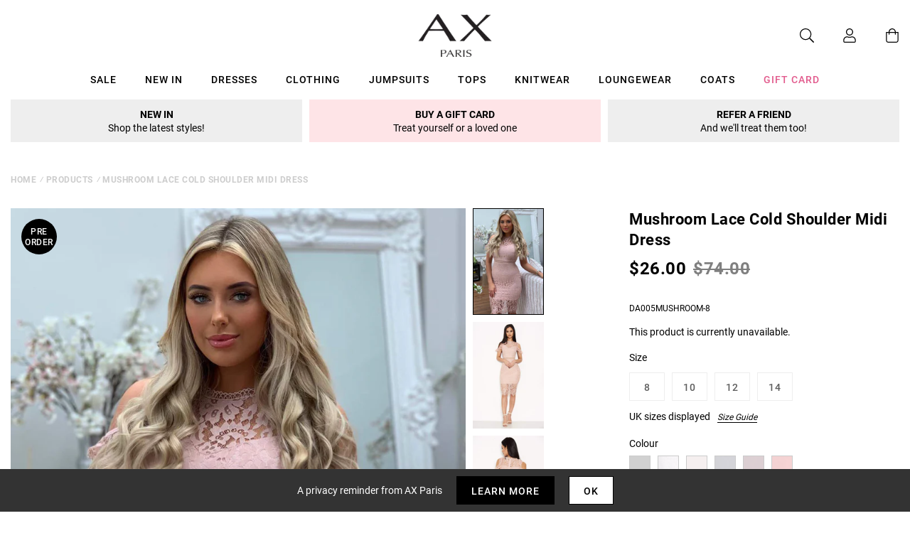

--- FILE ---
content_type: text/javascript; charset=utf-8
request_url: https://us.axparis.com/products/mushroom-lace-cold-shoulder-midi-dress.js
body_size: 723
content:
{"id":5956583784609,"title":"Mushroom Lace Cold Shoulder Midi Dress","handle":"mushroom-lace-cold-shoulder-midi-dress","description":"Our beautiful Mushroom midi high neck dress with lace floral detailing\u003cbr\u003e\nand delicate crochet features is perfect for a day or evening\u003cbr\u003e\noccasion!\u003cbr\u003e\n\u003cbr\u003e\nModel wears: UK 8\/ EU 36\/ US 4\u003cbr\u003e\n\u003cbr\u003e\nModel's height: 170cm\/ 5'7\"\u003cbr\u003e\n\u003cbr\u003e\nApprox length from centre back to hem: 103cm\u003cbr\u003e\n\u003cbr\u003e\nFabric composition: 100% Polyester \u003cbr\u003e\n\u003cbr\u003e\nColour :  Mushroom \u003cbr\u003e\n","published_at":"2019-02-13T13:55:35+00:00","created_at":"2020-12-14T18:45:25+00:00","vendor":"AX Paris","type":"Garment","tags":["1 AMBER TURNER","1 Influencers","Bodycon Dresses","Bridesmaid Dresses","Celebrity Dresses","Clothing","colour: black-lace-cold-shoulder-midi-dress","colour: grey-lace-cold-shoulder-midi-dress","colour: mushroom-lace-cold-shoulder-midi-dress","colour: navy-cold-shoulder-lace-midi-dress","colour: plum-lace-cold-shoulder-midi-dress","colour: red-lace-cold-shoulder-midi-dress","Dresses","Lace Dresses","not-backinstock","Sale","Wedding Guest Dresses"],"price":2600,"price_min":2600,"price_max":2600,"available":false,"price_varies":false,"compare_at_price":7400,"compare_at_price_min":7400,"compare_at_price_max":7400,"compare_at_price_varies":false,"variants":[{"id":37302237593761,"title":"8","option1":"8","option2":null,"option3":null,"sku":"DA005MUSHROOM-8","requires_shipping":true,"taxable":true,"featured_image":null,"available":false,"name":"Mushroom Lace Cold Shoulder Midi Dress - 8","public_title":"8","options":["8"],"price":2600,"weight":350,"compare_at_price":7400,"inventory_management":"shopify","barcode":null,"quantity_rule":{"min":1,"max":null,"increment":1},"quantity_price_breaks":[],"requires_selling_plan":false,"selling_plan_allocations":[]},{"id":37302237626529,"title":"10","option1":"10","option2":null,"option3":null,"sku":"DA005MUSHROOM-10","requires_shipping":true,"taxable":true,"featured_image":null,"available":false,"name":"Mushroom Lace Cold Shoulder Midi Dress - 10","public_title":"10","options":["10"],"price":2600,"weight":350,"compare_at_price":7400,"inventory_management":"shopify","barcode":null,"quantity_rule":{"min":1,"max":null,"increment":1},"quantity_price_breaks":[],"requires_selling_plan":false,"selling_plan_allocations":[]},{"id":37302237659297,"title":"12","option1":"12","option2":null,"option3":null,"sku":"DA005MUSHROOM-12","requires_shipping":true,"taxable":true,"featured_image":null,"available":false,"name":"Mushroom Lace Cold Shoulder Midi Dress - 12","public_title":"12","options":["12"],"price":2600,"weight":350,"compare_at_price":7400,"inventory_management":"shopify","barcode":null,"quantity_rule":{"min":1,"max":null,"increment":1},"quantity_price_breaks":[],"requires_selling_plan":false,"selling_plan_allocations":[]},{"id":37302237692065,"title":"14","option1":"14","option2":null,"option3":null,"sku":"DA005MUSHROOM-14","requires_shipping":true,"taxable":true,"featured_image":null,"available":false,"name":"Mushroom Lace Cold Shoulder Midi Dress - 14","public_title":"14","options":["14"],"price":2600,"weight":350,"compare_at_price":7400,"inventory_management":"shopify","barcode":null,"quantity_rule":{"min":1,"max":null,"increment":1},"quantity_price_breaks":[],"requires_selling_plan":false,"selling_plan_allocations":[]}],"images":["\/\/cdn.shopify.com\/s\/files\/1\/0517\/2638\/5313\/products\/Mushroom-Lace-Cold-Shoulder-Midi-Dress-9_460dd5d7-b3ea-469b-b84a-261902f21936.jpg?v=1664282131","\/\/cdn.shopify.com\/s\/files\/1\/0517\/2638\/5313\/products\/Mushroom-Lace-Cold-Shoulder-Midi-Dress-2.jpg?v=1664282131","\/\/cdn.shopify.com\/s\/files\/1\/0517\/2638\/5313\/products\/Mushroom-Lace-Cold-Shoulder-Midi-Dress-3.jpg?v=1664282131","\/\/cdn.shopify.com\/s\/files\/1\/0517\/2638\/5313\/products\/Mushroom-Lace-Cold-Shoulder-Midi-Dress-1.jpg?v=1664282131","\/\/cdn.shopify.com\/s\/files\/1\/0517\/2638\/5313\/products\/Mushroom-Lace-Cold-Shoulder-Midi-Dress-4.jpg?v=1664282131","\/\/cdn.shopify.com\/s\/files\/1\/0517\/2638\/5313\/products\/Mushroom-Lace-Cold-Shoulder-Midi-Dress-5.jpg?v=1664282131","\/\/cdn.shopify.com\/s\/files\/1\/0517\/2638\/5313\/products\/44463.png?v=1664282131"],"featured_image":"\/\/cdn.shopify.com\/s\/files\/1\/0517\/2638\/5313\/products\/Mushroom-Lace-Cold-Shoulder-Midi-Dress-9_460dd5d7-b3ea-469b-b84a-261902f21936.jpg?v=1664282131","options":[{"name":"Title","position":1,"values":["8","10","12","14"]}],"url":"\/products\/mushroom-lace-cold-shoulder-midi-dress","media":[{"alt":null,"id":28771382231201,"position":1,"preview_image":{"aspect_ratio":0.667,"height":1500,"width":1001,"src":"https:\/\/cdn.shopify.com\/s\/files\/1\/0517\/2638\/5313\/products\/Mushroom-Lace-Cold-Shoulder-Midi-Dress-9_460dd5d7-b3ea-469b-b84a-261902f21936.jpg?v=1664282131"},"aspect_ratio":0.667,"height":1500,"media_type":"image","src":"https:\/\/cdn.shopify.com\/s\/files\/1\/0517\/2638\/5313\/products\/Mushroom-Lace-Cold-Shoulder-Midi-Dress-9_460dd5d7-b3ea-469b-b84a-261902f21936.jpg?v=1664282131","width":1001},{"alt":null,"id":28771382263969,"position":2,"preview_image":{"aspect_ratio":0.667,"height":1500,"width":1001,"src":"https:\/\/cdn.shopify.com\/s\/files\/1\/0517\/2638\/5313\/products\/Mushroom-Lace-Cold-Shoulder-Midi-Dress-2.jpg?v=1664282131"},"aspect_ratio":0.667,"height":1500,"media_type":"image","src":"https:\/\/cdn.shopify.com\/s\/files\/1\/0517\/2638\/5313\/products\/Mushroom-Lace-Cold-Shoulder-Midi-Dress-2.jpg?v=1664282131","width":1001},{"alt":null,"id":28771382296737,"position":3,"preview_image":{"aspect_ratio":0.667,"height":1500,"width":1001,"src":"https:\/\/cdn.shopify.com\/s\/files\/1\/0517\/2638\/5313\/products\/Mushroom-Lace-Cold-Shoulder-Midi-Dress-3.jpg?v=1664282131"},"aspect_ratio":0.667,"height":1500,"media_type":"image","src":"https:\/\/cdn.shopify.com\/s\/files\/1\/0517\/2638\/5313\/products\/Mushroom-Lace-Cold-Shoulder-Midi-Dress-3.jpg?v=1664282131","width":1001},{"alt":null,"id":28771382329505,"position":4,"preview_image":{"aspect_ratio":0.667,"height":1500,"width":1001,"src":"https:\/\/cdn.shopify.com\/s\/files\/1\/0517\/2638\/5313\/products\/Mushroom-Lace-Cold-Shoulder-Midi-Dress-1.jpg?v=1664282131"},"aspect_ratio":0.667,"height":1500,"media_type":"image","src":"https:\/\/cdn.shopify.com\/s\/files\/1\/0517\/2638\/5313\/products\/Mushroom-Lace-Cold-Shoulder-Midi-Dress-1.jpg?v=1664282131","width":1001},{"alt":null,"id":28771382362273,"position":5,"preview_image":{"aspect_ratio":0.667,"height":1500,"width":1001,"src":"https:\/\/cdn.shopify.com\/s\/files\/1\/0517\/2638\/5313\/products\/Mushroom-Lace-Cold-Shoulder-Midi-Dress-4.jpg?v=1664282131"},"aspect_ratio":0.667,"height":1500,"media_type":"image","src":"https:\/\/cdn.shopify.com\/s\/files\/1\/0517\/2638\/5313\/products\/Mushroom-Lace-Cold-Shoulder-Midi-Dress-4.jpg?v=1664282131","width":1001},{"alt":null,"id":28771382395041,"position":6,"preview_image":{"aspect_ratio":0.667,"height":1500,"width":1001,"src":"https:\/\/cdn.shopify.com\/s\/files\/1\/0517\/2638\/5313\/products\/Mushroom-Lace-Cold-Shoulder-Midi-Dress-5.jpg?v=1664282131"},"aspect_ratio":0.667,"height":1500,"media_type":"image","src":"https:\/\/cdn.shopify.com\/s\/files\/1\/0517\/2638\/5313\/products\/Mushroom-Lace-Cold-Shoulder-Midi-Dress-5.jpg?v=1664282131","width":1001},{"alt":null,"id":28771382427809,"position":7,"preview_image":{"aspect_ratio":1.0,"height":30,"width":30,"src":"https:\/\/cdn.shopify.com\/s\/files\/1\/0517\/2638\/5313\/products\/44463.png?v=1664282131"},"aspect_ratio":1.0,"height":30,"media_type":"image","src":"https:\/\/cdn.shopify.com\/s\/files\/1\/0517\/2638\/5313\/products\/44463.png?v=1664282131","width":30}],"requires_selling_plan":false,"selling_plan_groups":[]}